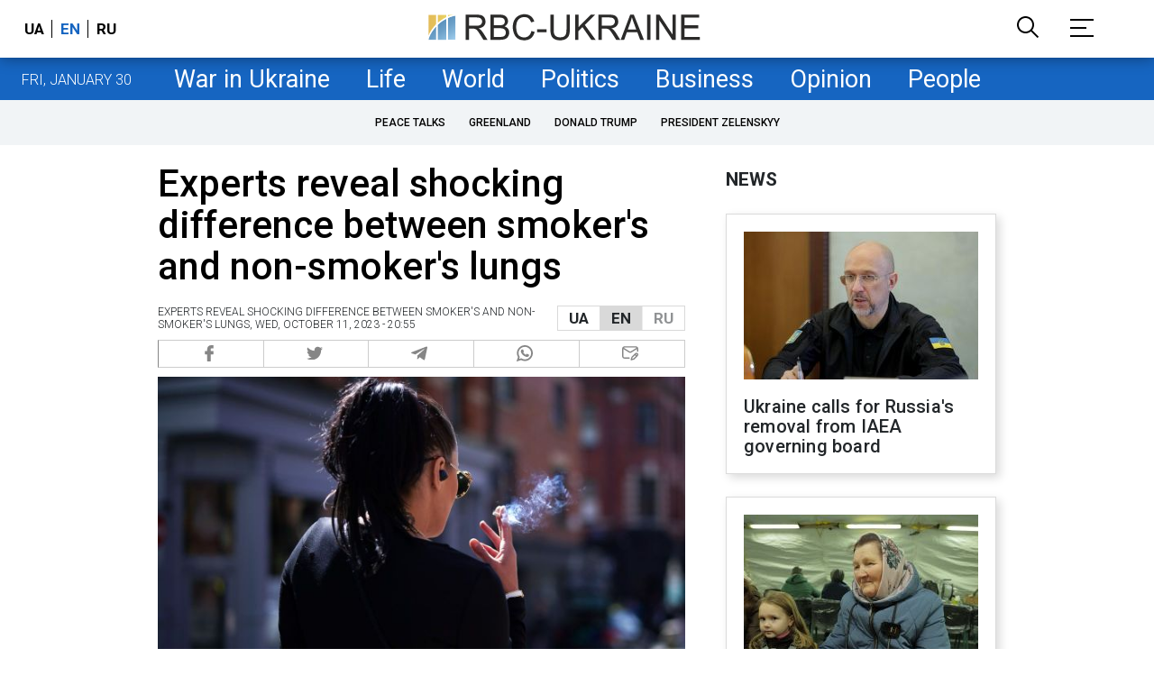

--- FILE ---
content_type: text/html; charset=utf-8
request_url: https://www.google.com/recaptcha/api2/aframe
body_size: 151
content:
<!DOCTYPE HTML><html><head><meta http-equiv="content-type" content="text/html; charset=UTF-8"></head><body><script nonce="fWHem4ex1x79zbn-YZBoig">/** Anti-fraud and anti-abuse applications only. See google.com/recaptcha */ try{var clients={'sodar':'https://pagead2.googlesyndication.com/pagead/sodar?'};window.addEventListener("message",function(a){try{if(a.source===window.parent){var b=JSON.parse(a.data);var c=clients[b['id']];if(c){var d=document.createElement('img');d.src=c+b['params']+'&rc='+(localStorage.getItem("rc::a")?sessionStorage.getItem("rc::b"):"");window.document.body.appendChild(d);sessionStorage.setItem("rc::e",parseInt(sessionStorage.getItem("rc::e")||0)+1);localStorage.setItem("rc::h",'1769786749514');}}}catch(b){}});window.parent.postMessage("_grecaptcha_ready", "*");}catch(b){}</script></body></html>

--- FILE ---
content_type: application/javascript; charset=utf-8
request_url: https://fundingchoicesmessages.google.com/f/AGSKWxVZ6n5jfx8REsjrXVLRdCQCtMHrvohWjiZWDrdDdIFh4T4_qmFWOnd7d4676VsXHSuZwAAJ84GSTdBweq-Jx9ABvmIpowB6R1weJWLOtdLbYIaQ-b6fljLLe8ZMz_7BsgSR7qTDmjyThIOMwRVIXwFjgc8Ssede9n-GiB1ZaAunCqvAHTUXm0xTxg==/_/sidebaradvertisement./spcjs_min./banner20468x60..adgoitechnologie./300x600-
body_size: -1285
content:
window['b92ad6d6-ba8b-4a3a-9ba2-c8598b664094'] = true;